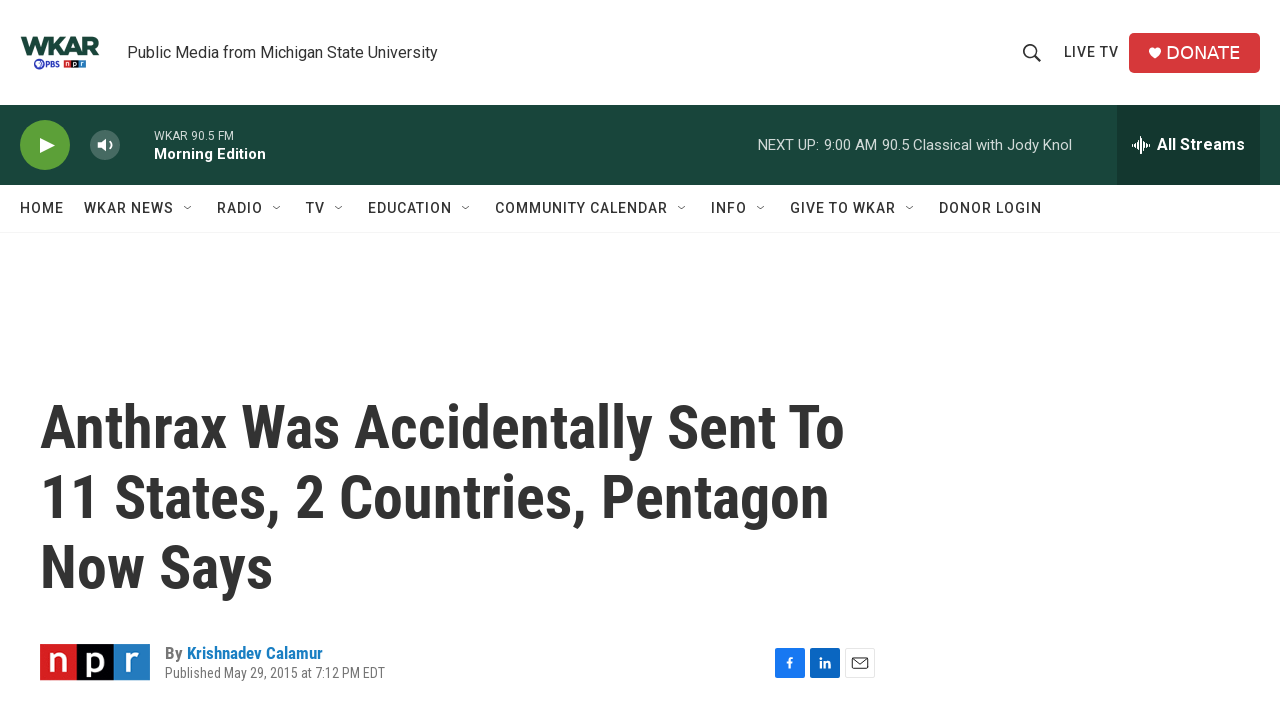

--- FILE ---
content_type: text/html; charset=utf-8
request_url: https://www.google.com/recaptcha/api2/aframe
body_size: 268
content:
<!DOCTYPE HTML><html><head><meta http-equiv="content-type" content="text/html; charset=UTF-8"></head><body><script nonce="Fu7kzlhPEO37SsUB6Fm5wA">/** Anti-fraud and anti-abuse applications only. See google.com/recaptcha */ try{var clients={'sodar':'https://pagead2.googlesyndication.com/pagead/sodar?'};window.addEventListener("message",function(a){try{if(a.source===window.parent){var b=JSON.parse(a.data);var c=clients[b['id']];if(c){var d=document.createElement('img');d.src=c+b['params']+'&rc='+(localStorage.getItem("rc::a")?sessionStorage.getItem("rc::b"):"");window.document.body.appendChild(d);sessionStorage.setItem("rc::e",parseInt(sessionStorage.getItem("rc::e")||0)+1);localStorage.setItem("rc::h",'1769597788066');}}}catch(b){}});window.parent.postMessage("_grecaptcha_ready", "*");}catch(b){}</script></body></html>